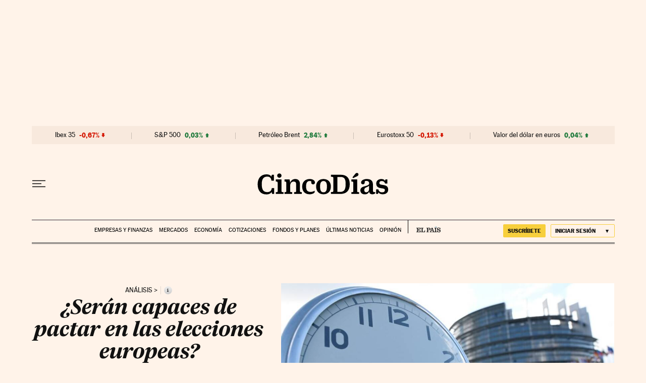

--- FILE ---
content_type: application/javascript; charset=utf-8
request_url: https://fundingchoicesmessages.google.com/f/AGSKWxViGvJc-NQHXuwhfl2SS2_iJmQ7sz0ZxfMXB9WUeWvRgMdTxJu_DmxN8TtNkvQcXf2mYzyGfVb6eykqa0uEwqmuKCmDHLe3XUZr1d6khFbRVfGivbK8_uwCESZ4QX4iElC836o=?fccs=W251bGwsbnVsbCxudWxsLG51bGwsbnVsbCxudWxsLFsxNzY5MzYzODI1LDg5MDAwMDAwXSxudWxsLG51bGwsbnVsbCxbbnVsbCxbNyw2XSxudWxsLG51bGwsbnVsbCxudWxsLG51bGwsbnVsbCxudWxsLG51bGwsbnVsbCwxXSwiaHR0cHM6Ly9jaW5jb2RpYXMuZWxwYWlzLmNvbS9jaW5jb2RpYXMvMjAxOS8wNS8xNS9lY29ub21pYS8xNTU3OTMwODAzXzA1MTU2NS5odG1sIixudWxsLFtbOCwiazYxUEJqbWs2TzAiXSxbOSwiZW4tVVMiXSxbMTYsIlsxLDEsMV0iXSxbMTksIjIiXSxbMTcsIlswXSJdLFsyNCwiIl0sWzI5LCJmYWxzZSJdXV0
body_size: 104
content:
if (typeof __googlefc.fcKernelManager.run === 'function') {"use strict";this.default_ContributorServingResponseClientJs=this.default_ContributorServingResponseClientJs||{};(function(_){var window=this;
try{
var qp=function(a){this.A=_.t(a)};_.u(qp,_.J);var rp=function(a){this.A=_.t(a)};_.u(rp,_.J);rp.prototype.getWhitelistStatus=function(){return _.F(this,2)};var sp=function(a){this.A=_.t(a)};_.u(sp,_.J);var tp=_.ed(sp),up=function(a,b,c){this.B=a;this.j=_.A(b,qp,1);this.l=_.A(b,_.Pk,3);this.F=_.A(b,rp,4);a=this.B.location.hostname;this.D=_.Fg(this.j,2)&&_.O(this.j,2)!==""?_.O(this.j,2):a;a=new _.Qg(_.Qk(this.l));this.C=new _.dh(_.q.document,this.D,a);this.console=null;this.o=new _.mp(this.B,c,a)};
up.prototype.run=function(){if(_.O(this.j,3)){var a=this.C,b=_.O(this.j,3),c=_.fh(a),d=new _.Wg;b=_.hg(d,1,b);c=_.C(c,1,b);_.jh(a,c)}else _.gh(this.C,"FCNEC");_.op(this.o,_.A(this.l,_.De,1),this.l.getDefaultConsentRevocationText(),this.l.getDefaultConsentRevocationCloseText(),this.l.getDefaultConsentRevocationAttestationText(),this.D);_.pp(this.o,_.F(this.F,1),this.F.getWhitelistStatus());var e;a=(e=this.B.googlefc)==null?void 0:e.__executeManualDeployment;a!==void 0&&typeof a==="function"&&_.To(this.o.G,
"manualDeploymentApi")};var vp=function(){};vp.prototype.run=function(a,b,c){var d;return _.v(function(e){d=tp(b);(new up(a,d,c)).run();return e.return({})})};_.Tk(7,new vp);
}catch(e){_._DumpException(e)}
}).call(this,this.default_ContributorServingResponseClientJs);
// Google Inc.

//# sourceURL=/_/mss/boq-content-ads-contributor/_/js/k=boq-content-ads-contributor.ContributorServingResponseClientJs.en_US.k61PBjmk6O0.es5.O/d=1/exm=ad_blocking_detection_executable,kernel_loader,loader_js_executable/ed=1/rs=AJlcJMztj-kAdg6DB63MlSG3pP52LjSptg/m=cookie_refresh_executable
__googlefc.fcKernelManager.run('\x5b\x5b\x5b7,\x22\x5b\x5bnull,\\\x22elpais.com\\\x22,\\\x22AKsRol9qqeymaA8LdQ-bE1xMMN3q0s3XJzOfpEB-GX1GVYVzCszuzYmTNEMCWhrIMVA2ajz3wdcg0Zpq1fK9RT1Eike9-yDxehbdw1SkfL9UhpsGcRn964n7MbeYOlW8zJ2t8fyqZQteaP2Wqz3_rANI40U6D2tAqg\\\\u003d\\\\u003d\\\x22\x5d,null,\x5b\x5bnull,null,null,\\\x22https:\/\/fundingchoicesmessages.google.com\/f\/AGSKWxXQCw2iowB9y8h7L5WbgCib4AQ1j1UjZy_WxGPDfSI4g5FvPgqt1gsnuEp3HtptnBe84aZGYMsaO6ehvBtVlK2EUDHIA_cG8Zqj9V54i81QKboVMCL0rpXAtN--eesIWcEOLVk\\\\u003d\\\x22\x5d,null,null,\x5bnull,null,null,\\\x22https:\/\/fundingchoicesmessages.google.com\/el\/AGSKWxUnz_PZpm3AqvC7VK7O-x2NnR_RcWFPZf1eEAVZw2Hd7w-EfIz5EGIVRx-dvRKKUW0BoLF2iOvUKN6chM7Q7ofFAoOKwqGej4qHkN8iqc6f7HAKtVV00teZM7BGePqkehFn3Zk\\\\u003d\\\x22\x5d,null,\x5bnull,\x5b7,6\x5d,null,null,null,null,null,null,null,null,null,1\x5d\x5d,\x5b3,1\x5d\x5d\x22\x5d\x5d,\x5bnull,null,null,\x22https:\/\/fundingchoicesmessages.google.com\/f\/AGSKWxVJejOBHH2ZUP_YDf_8AAGP6Hi1d3qHnyuysW4m-QuIxs-FXgtBQsiePbgJsLuh9BKwk-kH6yB848O5_4a9ggPzL81DcNxr0JeGjp0_YwBI-X5j7iH4UfzXYDrU6ziS_Et2PVs\\u003d\x22\x5d\x5d');}

--- FILE ---
content_type: application/javascript; charset=utf-8
request_url: https://fundingchoicesmessages.google.com/f/AGSKWxVQytfqXZpL3Aw2yCgz5YVAgWACImbX_GTjPgGz45kHIpf-U82gYqoLrzWuT4_gRzqiMe5XtMHJHQ6DyNgTS6CTzbMPCWoCyNiU_j-VrzsztePU8sGlGJfaAJoQJT9cUDZlYPemJJJNJy8_MwI27CoQD7ACWQDdxgpIlTXyUeC_BSudjsGOuMHw6zEG/_/betrad.js/adicon_=half-page-ad&/advert24._adsdaq.
body_size: -1288
content:
window['8edacfcf-4a21-43d9-811d-eeeae3036962'] = true;